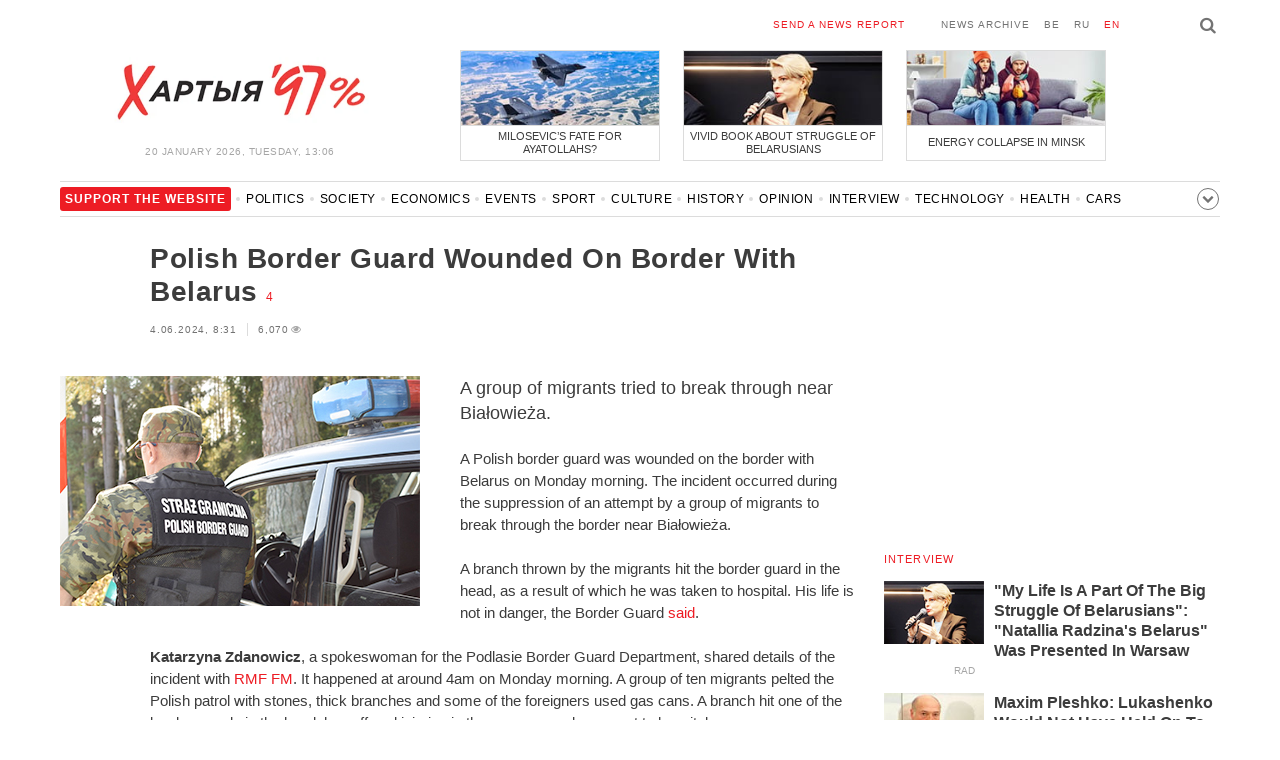

--- FILE ---
content_type: text/html; charset=UTF-8
request_url: https://charter97.org/en/news/2024/6/4/597583/
body_size: 6618
content:
<!doctype html>
<html lang="en">
<head prefix="og: http://ogp.me/ns# fb: http://ogp.me/ns/fb# website: http://ogp.me/ns/website#">

    <!-- Google Tag Manager -->
    <script>(function(w,d,s,l,i){w[l]=w[l]||[];w[l].push({'gtm.start':
                new Date().getTime(),event:'gtm.js'});var f=d.getElementsByTagName(s)[0],
            j=d.createElement(s),dl=l!='dataLayer'?'&l='+l:'';j.async=true;j.src=
            'https://www.googletagmanager.com/gtm.js?id='+i+dl;f.parentNode.insertBefore(j,f);
        })(window,document,'script','dataLayer','GTM-N23B9PW');</script>
    <!-- End Google Tag Manager -->

    <script type='text/javascript' src='https://platform-api.sharethis.com/js/sharethis.js#property=646f8fc9a660b80019d55d3e&product=sop' async='async'></script>

	<meta charset="utf-8">
	<link rel="preconnect" href='//i.c97.org'>
	<link rel="preconnect" href="//vk.com/">
	<link rel="preconnect" href="//www.google.com/">

    <link rel="dns-prefetch" href='//i.c97.org'>
	<link rel="dns-prefetch" href="//vk.com/">
    <link rel="dns-prefetch" href="//www.google.com/">

    <link rel="preload" href="/assets/fonts/fontello.woff2?1613999441583" as="font" crossorigin>

	<title>Polish Border Guard Wounded On Border With Belarus - Belarusian News - Charter&#039;97</title>
	<link rel="canonical"   href="https://charter97.org/en/news/2024/6/4/597583/">
        <link rel="amphtml"     href="https://qnt91x.c97.org/en/news/2024/6/4/597583/">
    
    <link rel="icon" type="image/png" href="/icons/fav-16.png" sizes="16x16">
    <link rel="icon" type="image/png" href="/icons/fav-32.png" sizes="32x32">
    <link rel="icon" type="image/png" href="/icons/fav-96.png" sizes="96x96">

    <meta name="viewport" content="width=device-width, initial-scale=1, maximum-scale=1, user-scalable=no"/>
	<meta name='description' content='A group of migrants tried to break through near Białowieża.' />
    <meta property="fb:app_id" content="162415770494925" />
    <meta property="og:type" content="website" />
    <meta property="og:url" content="https://charter97.org/en/news/2024/6/4/597583/" />
    <meta property="og:title" content="Polish Border Guard Wounded On Border With Belarus" />
	<meta property="og:description" content="A group of migrants tried to break through near Białowieża." />
		<meta property="og:image" content="https://i.c97.org/ai/438470/aux-head-1632732637-20210927_straz_graniczna_360.jpg" />
	<meta property="og:image:width" content="320" />
	<meta property="og:image:height" content="270" />
	
	<link rel="alternate" type="application/rss+xml" title="RSS 2.0" href="https://charter97.org/rss.php" />

    <link rel="stylesheet" type="text/css" media="screen" href="/assets/1719322174174/styles.min.css">
    <link rel="stylesheet" type="text/css" media="print" href="/assets/1719322174174/css/print.css">

	<!-- Facebook Pixel Code -->
	<script>
		!function(f,b,e,v,n,t,s)
		{if(f.fbq)return;n=f.fbq=function(){n.callMethod?
			n.callMethod.apply(n,arguments):n.queue.push(arguments)};
			if(!f._fbq)f._fbq=n;n.push=n;n.loaded=!0;n.version='2.0';
			n.queue=[];t=b.createElement(e);t.async=!0;
			t.src=v;s=b.getElementsByTagName(e)[0];
			s.parentNode.insertBefore(t,s)}(window, document,'script',
			'https://connect.facebook.net/en_US/fbevents.js');
		fbq('init', '151185665487107');
		fbq('track', 'PageView');
	</script>
	<!-- End Facebook Pixel Code -->
<!--	<script async src="https://pagead2.googlesyndication.com/pagead/js/adsbygoogle.js"></script>-->
<!--	<script>-->
<!--		(adsbygoogle = window.adsbygoogle || []).push({-->
<!--			google_ad_client: "ca-pub-4738140743555043",-->
<!--			enable_page_level_ads: true-->
<!--		});-->
<!--	</script>-->
</head>
<body>
<!-- Google Tag Manager (noscript) -->
<noscript><iframe src="https://www.googletagmanager.com/ns.html?id=GTM-N23B9PW" height="0" width="0"
                  style="display:none;visibility:hidden"></iframe></noscript>
<!-- End Google Tag Manager (noscript) -->
<!-- Global site tag (gtag.js) - Google Analytics -->
<script async src="https://www.googletagmanager.com/gtag/js?id=UA-1956694-1"></script>
<script>
    window.dataLayer = window.dataLayer || [];
    function gtag(){dataLayer.push(arguments);}
    gtag('js', new Date());

    gtag('config', 'UA-1956694-1');
</script>

<!-- BEGIN search -->
<div class="search">
    <div class="l search__in">
        <div class="search__inputs" style="float:left; max-width:800px">
            <script async src="https://cse.google.com/cse.js?cx=016610397726322261255:cxk0jdrhfq6"></script>
            <div class="gcse-search"></div>
        </div>
        <a class="search__close js-search-hide" href="#"><i class="icon-cancel"></i>close</a>
    </div>
</div>
<!-- END search -->

<!-- BEGIN l -->
<div class="l l_article">
	<!-- BEGIN header -->
	<header class="header">
		<div class="header__right">
			<a class="logo" href="/en/news/">Хартыя_</a>
			<span class="header__date">
				20 January 2026,
				Tuesday,
				13:06			</span>
		</div>
		<div class="header__main">
			<div class="header__top">
				<a class="header__top-item send-news" href="/en/prepare-news/">send a news report</a>
				<a class="header__top-item header_btn_archive" href="/en/news/2026/1/20/">News archive</a>
				<div class="header__top-item lang">
					<a href="/be/news/" class="">be</a>
					<a href="/ru/news/" class="">ru</a>
					<a href="/en/news/" class="is-active">en</a>
				</div>
                <a class="icon-search js-search-show"></a>
			</div>
			    <ul class="header__topnews">
        				<li>
                    <a href="/ru/news/2026/1/19/670455/" >
						<!--<img width="100%" alt="Milosevic’s fate for Ayatollahs?" loading="lazy" src="https://i.c97.org/hb/670455.jpg?94">-->
						<img width="100%" alt="Milosevic’s fate for Ayatollahs?" loading="lazy" src="https://r2.c97.org/hb/670455.jpg?94">
						<span>Milosevic’s fate for Ayatollahs?</span>
                    </a>
                </li>
							<li class="header__topnews_mid">
                    <a href="/en/news/2026/1/19/670401/" >
						<!--<img width="100%" alt="Vivid book about struggle of Belarusians" loading="lazy" src="https://i.c97.org/hb/670401.jpg?94">-->
						<img width="100%" alt="Vivid book about struggle of Belarusians" loading="lazy" src="https://r2.c97.org/hb/670401.jpg?94">
						<span>Vivid book about struggle of Belarusians</span>
                    </a>
                </li>
							<li>
                    <a href="/en/news/2026/1/19/670469/" >
						<!--<img width="100%" alt="Energy collapse in Minsk" loading="lazy" src="https://i.c97.org/hb/670469.jpg?94">-->
						<img width="100%" alt="Energy collapse in Minsk" loading="lazy" src="https://r2.c97.org/hb/670469.jpg?94">
						<span>Energy collapse in Minsk</span>
                    </a>
                </li>
					</ul>
			</div>
	</header>
	<!-- END header -->

<div id="mobile-donate">
    <a class="support" target="_blank" href="/en/news/2024/6/25/600308/">Support<br> the website</a>
    <a href="/en/news/2020/5/4/375249/">Sim Sim,<br> Charter 97!</a>
</div>
<div id="header_categories">
	<div class="button icon-down-open"><span>Categories</span></div>
	<ul>
        <li class="support">
            <a href="/en/news/2024/6/25/600308/" target="_blank"><span>Support the website</span></a>
        </li>

                                <li><a href="/en/news/politics/">Politics</a></li>
                                <li><a href="/en/news/society/">Society</a></li>
                                <li><a href="/en/news/economics/">Economics</a></li>
                                <li><a href="/en/news/events/">Events</a></li>
                                <li><a href="/en/news/sport/">Sport</a></li>
                                <li><a href="/en/news/culture/">Culture</a></li>
                                <li><a href="/en/news/history/">History</a></li>
                                <li><a href="/en/news/opinion/">Opinion</a></li>
                                <li><a href="/en/news/interview/">Interview</a></li>
                                <li><a href="/en/news/hi-tech/">Technology</a></li>
                                <li><a href="/en/news/health/">Health</a></li>
                                <li><a href="/en/news/auto/">Cars</a></li>
                                <li><a href="/en/news/leisure/">Leisure</a></li>
                                <li><a href="/en/news/hottopic/solidarity/">Blockage Bypass And Solidarity</a></li>
                                <li><a href="/en/news/hottopic/covid-19/">Coronavirus</a></li>
                                <li><a href="/en/news/hottopic/belarus-in-nato/">Belarus In NATO</a></li>
        	</ul>
</div>

<div class="main-wrap">
	<div class="l-main">
		<div class="google_article_top">
	<!-- adaptive_article_top_728x90 -->
<ins class="adsbygoogle"
     style="display:block"
     data-ad-client="ca-pub-4738140743555043"
     data-ad-slot="7204972813"
     data-ad-format="auto"></ins>
<script>(adsbygoogle = window.adsbygoogle || []).push({});</script></div>
<article class="article" data-article_id="597583" style="margin-top:0px;">
	<header class="article__header">

		<h1>Polish Border Guard Wounded On Border With Belarus</h1>
		<a href="/en/news/2024/6/4/597583/comments/#comments" class="news__counter">4</a>
		<ul class="article__info">
						<li>4.06.2024, 8:31							</li>
			<li><span class="news__views">6,070<i class="icon-eye"></i></span></li>		</ul>
	</header>

			<figure class="article__left article__photo">
			<img alt="Polish Border Guard Wounded On Border With Belarus" src="https://i.c97.org/ai/438470/aux-head-1632732637-20210927_straz_graniczna_360.jpg" />
					</figure>
	
	<p class="lead">A group of migrants tried to break through near Białowieża.</p>

	<div class="social social_placehold">
        <!-- ShareThis BEGIN -->
        <div class="sharethis-inline-share-buttons"></div>
        <!-- ShareThis END -->
	</div>

	
	<p>A Polish border guard was wounded on the border with Belarus on Monday morning. The incident occurred during the suppression of an attempt by a group of migrants to break through the border near Białowieża.</p><p>A branch thrown by the migrants hit the border guard in the head, as a result of which he was taken to hospital. His life is not in danger, the Border Guard <a target="_blank" href=https://x.com/Straz_Graniczna/status/1797720582873624887>said</a>.</p><p><B>Katarzyna Zdanowicz</B>, a spokeswoman for the Podlasie Border Guard Department, shared details of the incident with <a target="_blank" href=https://www.rmf24.pl/fakty/polska/news-kolejny-atak-na-polskiego-funkcjonariusza-przy-granicy-z-bia,nId,7551996#crp_state=1>RMF FM</a>. It happened at around 4am on Monday morning. A group of ten migrants pelted the Polish patrol with stones, thick branches and some of the foreigners used gas cans. A branch hit one of the border guards in the head, he suffered injuries in the eye area and was sent to hospital.</p>
	
    
    
    <div id="donate-article">
        <a href="https://www.patreon.com/Charter97">
            <b class="icon-patreon">PATREON</b>
            Support the website        </a>

                            
        
            </div>

    <div id="article-comment-btns">
                    <a href="/en/news/2024/6/4/597583/comments/">Write your comment                <span>4</span>            </a>
            </div>

    
    <div class="article-subscription">
        <h3>Follow <b>Charter97.org</b> social media accounts</h3>
        <ul>
    <li><a target="_blank" class="icon-facebook-1" href="https://www.facebook.com/charter97.org">Facebook</a></li>
    <li><a target="_blank" class="icon-video" href="https://www.youtube.com/user/Charter97video">YouTube</a></li>
    <li><a target="_blank" class="icon-x-twitter" href="https://twitter.com/Charter97En">X.com</a></li>
    <li><a target="_blank" class="icon-vk" href="https://vk.com/charter_97">vkontakte</a></li>
    <li><a target="_blank" class="icon-odnoklassniki" href="https://ok.ru/charter97">ok.ru</a></li>
    <li><a target="_blank" class="icon-instagram" href="https://www.instagram.com/charter97org/?hl=en">Instagram</a></li>
    <li><a target="_blank" class="icon-rss" href="/en/page/rss/">RSS</a></li>
    <li><a target="_blank" class="icon-telegram" href="https://t.me/charter97_org">Telegram</a></li>
</ul>
    </div>

</article>

<div class="comments__head">
	<center><!-- !2 adaptive_article_728x90 -->
<ins class="adsbygoogle"
	 style="display:block"
	 data-ad-client="ca-pub-4738140743555043"
	 data-ad-slot="1701571215"
	 data-ad-format="auto"></ins>
<script>(adsbygoogle = window.adsbygoogle || []).push({});</script></center>
</div>

<div class="article">
	<footer class="article__footer" style="margin-top:0px">
		
        <div class="article__footer-bottom">
			<span>
				Do you want to add something?				<a href="/en/prepare-news/">Сontact us</a>
			</span>
		</div>

		<div class="article__footer last-news-mk">
	<h3 class="title" style="cursor: pointer;">Latest news</h3>
	<span class="news__counter news__counter_square"  style="cursor: pointer; display: none;"></span>
	<ul class="article__footer-news-list show-news-mk">

		<li data-ai="670562">
			<a href="/en/news/2026/1/20/670562/"  >
				<span class="news__time">12:43</span>
				<strong class="news__title">Romania Moves Troops To The Border With Ukraine</strong>
			</a>
		</li>
		<li data-ai="670559">
			<a href="/en/news/2026/1/20/670559/"  >
				<span class="news__time">12:24</span>
				<strong class="news__title">&quot;Black Swan&quot; For Putin</strong>
			</a>
		</li>
		<li data-ai="670538">
			<a href="/en/news/2026/1/20/670538/"  >
				<span class="news__time">12:06</span>
				<strong class="news__title">Belarusians Saw The Northern Lights</strong>
			</a>
		</li>
		<li data-ai="670555">
			<a href="/en/news/2026/1/20/670555/"  >
				<span class="news__time">11:48</span>
				<strong class="news__title">Trump Published A Letter From NATO Secretary General Promising &quot;advancement&quot; On Greenland</strong>
			</a>
		</li>
		<li data-ai="670547">
			<a href="/en/news/2026/1/20/670547/"  >
				<span class="news__time">10:17</span>
				<strong class="news__title">Trump &#039;leaked&#039; Correspondence With Macron</strong>
			</a>
		</li>
		<li data-ai="670546">
			<a href="/en/news/2026/1/20/670546/"  >
				<span class="news__time">10:12</span>
				<strong class="news__title">&quot;I Ask For Bread&quot;: Ukrainian Drone Helped An Elderly Woman In Kostyantynivka</strong>
			</a>
		</li>
		<li data-ai="670545">
			<a href="/en/news/2026/1/20/670545/"  >
				<span class="news__time">10:08</span>
				<strong class="news__title">Famous Belarusians Told About Yuri Felshtinsky&#039;s Book</strong>
			</a>
		</li>
		<li data-ai="670544">
			<a href="/en/news/2026/1/20/670544/"  >
				<span class="news__time">9:57</span>
				<strong class="news__title">&quot;Kommersant&quot;: This Has Not Happened In Russia For 15 Years</strong>
			</a>
		</li>
		<li data-ai="670542">
			<a href="/en/news/2026/1/20/670542/"  >
				<span class="news__time">9:42</span>
				<strong class="news__title">European Countries Have Begun To Curtail Intelligence Sharing With The U.S.</strong>
			</a>
		</li>
		<li data-ai="670537">
			<a href="/en/news/2026/1/20/670537/"  >
				<span class="news__time">8:50</span>
				<strong class="news__title">The U.S. Has Sent Planes To Greenland</strong>
			</a>
		</li>
	</ul>

	<ul class="uploaded-news-mk" style="display:none;">
	</ul>
</div>

	</footer>
	<!-- END article footer -->
</div>
		<script async src="https://pagead2.googlesyndication.com/pagead/js/adsbygoogle.js"></script>
<ins class="adsbygoogle"
	 style="display:block"
	 data-ad-format="autorelaxed"
	 data-ad-client="ca-pub-4738140743555043"
	 data-ad-slot="1796982039"></ins>
<script>
	(adsbygoogle = window.adsbygoogle || []).push({});
</script>	</div>
	<div class="l-sidebar">
		<div class="l-sidebar__inner inner-page">
			<div class="b weather">
	<!-- DEPRECATED: adaptive_300х600_top_right -->
	<ins class="adsbygoogle"
		style="display:block"
		data-ad-client="ca-pub-4738140743555043"
		data-ad-slot="2063974814"
		data-ad-format="auto"></ins>
	<script>(adsbygoogle = window.adsbygoogle || []).push({});</script>
</div>						
						
			<div class="b interview">
    <h3 class="title">
        <a href="/en/news/interview/">Interview</a>
    </h3>

            <a href="/en/news/2026/1/19/670401/"  class="opinion__item">
                        <div class="opinion__pic">
                <img src="https://i.c97.org/ai/670401/aux-small-1768764210-20260118_radina_120.jpg" loading="lazy" alt="&quot;My Life Is A Part Of The Big Struggle Of Belarusians&quot;: &quot;Natallia Radzina&#039;s Belarus&quot; Was Presented In Warsaw">
            </div>
                        <div class="opinion__content">
                <strong class="news__title">&quot;My Life Is A Part Of The Big Struggle Of Belarusians&quot;: &quot;Natallia Radzina&#039;s Belarus&quot; Was Presented In Warsaw</strong>
                <span class="opinion__author">rad</span>
            </div>
        </a>
            <a href="/en/news/2026/1/13/669840/"  class="opinion__item">
                        <div class="opinion__pic">
                <img src="https://i.c97.org/ai/566059/aux-small-1696224322-20231002_luka_120.jpg" loading="lazy" alt="Maxim Pleshko: Lukashenko Would Not Have Held On To Power">
            </div>
                        <div class="opinion__content">
                <strong class="news__title">Maxim Pleshko: Lukashenko Would Not Have Held On To Power</strong>
                <span class="opinion__author"></span>
            </div>
        </a>
            <a href="/en/news/2026/1/9/669381/"  class="opinion__item">
                        <div class="opinion__pic">
                <img src="https://i.c97.org/ai/657569/aux-small-1759985491-20251009_afnagel_belsat_120.jpg" loading="lazy" alt="Yauhen Afnagel: In Iran Today There Is A Real Revolution">
            </div>
                        <div class="opinion__content">
                <strong class="news__title">Yauhen Afnagel: In Iran Today There Is A Real Revolution</strong>
                <span class="opinion__author"></span>
            </div>
        </a>
            <a href="/en/news/2026/1/6/669046/"  class="opinion__item">
                        <div class="opinion__pic">
                <img src="https://i.c97.org/ai/430155/aux-small-1626701559-20210719_action_cuba_Reuters_120.jpg" loading="lazy" alt="Taras Zagorodny: Cuba Is Next">
            </div>
                        <div class="opinion__content">
                <strong class="news__title">Taras Zagorodny: Cuba Is Next</strong>
                <span class="opinion__author"></span>
            </div>
        </a>
    </div>
<div class="b opinion">
    <h3 class="title">
        <a href="/en/news/opinion/">Opinion</a>
    </h3>

        <a href="/en/news/2026/1/16/670200/"  class="opinion__item">
                <div class="opinion__pic">
            <img src="https://i.c97.org/ai/467071/aux-small-1652176220-20220510_putin_120.jpg" loading="lazy" alt="How Putin Is Liberating Siberia For The Chinese">
        </div>
                <div class="opinion__content">
            <strong class="news__title">How Putin Is Liberating Siberia For The Chinese</strong>
            <span class="opinion__author"></span>
        </div>
    </a>
        <a href="/en/news/2026/1/16/670160/"  class="opinion__item">
                <div class="opinion__pic">
            <img src="https://i.c97.org/p/articles/ai-166196-aux-small-20150812_irina_halip_120.jpg" loading="lazy" alt="Whether It&#039;s Zero, Whether It&#039;s A Thousand">
        </div>
                <div class="opinion__content">
            <strong class="news__title">Whether It&#039;s Zero, Whether It&#039;s A Thousand</strong>
            <span class="opinion__author">Irina Khalip</span>
        </div>
    </a>
        <a href="/en/news/2026/1/14/669949/"  class="opinion__item">
                <div class="opinion__pic">
            <img src="https://i.c97.org/ai/318364/aux-small-1546250519-aux-head-1528137997-nevzlin_s.jpg" loading="lazy" alt="Imaginary Greatness">
        </div>
                <div class="opinion__content">
            <strong class="news__title">Imaginary Greatness</strong>
            <span class="opinion__author"></span>
        </div>
    </a>
        <a href="/en/news/2026/1/10/669504/"  class="opinion__item">
                <div class="opinion__pic">
            <img src="https://i.c97.org/ai/669504/aux-small-1768048359-20260110_Putin_Oreshnik_120.jpg" loading="lazy" alt="Why Did Putin Pull Out The Nutter Again?">
        </div>
                <div class="opinion__content">
            <strong class="news__title">Why Did Putin Pull Out The Nutter Again?</strong>
            <span class="opinion__author">Petro Oleshchuk</span>
        </div>
    </a>
    </div>
			
			<div class="google_ads_bottom_no">
				<div style="margin: 0 0 10px 0;">
	<!-- !6 adaptive_300х600_bottom_right -->
	<ins class="adsbygoogle"
		 style="display:block"
		 data-ad-client="ca-pub-4738140743555043"
		 data-ad-slot="6075372014"
		 data-ad-format="vertical"></ins>
	<script>(adsbygoogle = window.adsbygoogle || []).push({});</script>
</div>
			</div>
												
			<div class="google_ads_bottom_no">
							</div>
			
																				</div>
	</div>
</div>

	<footer class="footer">
		<div class="footer_categories">
    <ul>
                                <li><a href="/en/news/politics/">Politics</a></li>
                                <li><a href="/en/news/society/">Society</a></li>
                                <li><a href="/en/news/economics/">Economics</a></li>
                                <li><a href="/en/news/events/">Events</a></li>
                                <li><a href="/en/news/sport/">Sport</a></li>
                                <li><a href="/en/news/culture/">Culture</a></li>
                                <li><a href="/en/news/history/">History</a></li>
                                <li><a href="/en/news/opinion/">Opinion</a></li>
                                <li><a href="/en/news/interview/">Interview</a></li>
                                <li><a href="/en/news/hi-tech/">Technology</a></li>
                                <li><a href="/en/news/health/">Health</a></li>
                                <li><a href="/en/news/auto/">Cars</a></li>
                                <li><a href="/en/news/leisure/">Leisure</a></li>
                                <li><a href="/en/news/hottopic/solidarity/">Blockage Bypass And Solidarity</a></li>
                                <li><a href="/en/news/hottopic/covid-19/">Coronavirus</a></li>
                                <li><a href="/en/news/hottopic/belarus-in-nato/">Belarus In NATO</a></li>
            </ul>
</div>
		<div class="wrapper-sponsors">
    <div><img alt="Partner logo" src="/assets/1719322174174/img/partner/02.png" loading="lazy" ></div>
    <div><img alt="Partner logo" src="/assets/1719322174174/img/partner/04.png" loading="lazy" ></div>
    <div><img alt="Partner logo" src="/assets/1719322174174/img/partner/18.png" loading="lazy" ></div>
    <div><img alt="Partner logo" src="/assets/1719322174174/img/partner/06.png" loading="lazy" ></div>
    <div><img alt="Partner logo" src="/assets/1719322174174/img/partner/10.png" loading="lazy" ></div>
    <div><img alt="Partner logo" src="/assets/1719322174174/img/partner/11.png" loading="lazy" ></div>
    <div><img alt="Partner logo" src="/assets/1719322174174/img/partner/13.jpg" loading="lazy" ></div>
    <div><img alt="Partner logo" src="/assets/1719322174174/img/partner/14.jpg" loading="lazy" ></div>
    <div><img alt="Partner logo" src="/assets/1719322174174/img/partner/03.png" loading="lazy" ></div>
    <div><img alt="Partner logo" src="/assets/1719322174174/img/partner/15.png" loading="lazy" ></div>
    <div><img alt="Partner logo" src="/assets/1719322174174/img/partner/16.png" loading="lazy" ></div>
    <div><img alt="Partner logo" src="/assets/1719322174174/img/partner/17.png" loading="lazy" ></div>
</div>

		<div class="footer__bottom">
						<div class="footer__copy">
				<p>© 1998–2026 <i>Х</i>артыя<i>’97</i> <a href="https://charter97.org">www.charter97.org</a><br />



				<br />
				Remember, please, you are expected to refer to the Charter'97 Press Center when using the site materials.<br />The publisher: Charter97.org in Warsaw: <a href='mailto:charter97@gmail.com'>charter97@gmail.com</a>
                		<br /> ISSN 2543-4969
				</p>



<!--LiveInternet counter--><a href="//www.liveinternet.ru/click"
target="_blank"><img id="licnt0B87" width="88" height="15" style="border:0"
title="LiveInternet: показано число посетителей за сегодня"
src="[data-uri]"
alt=""/></a><script>(function(d,s){d.getElementById("licnt0B87").src=
"//counter.yadro.ru/hit?t26.6;r"+escape(d.referrer)+
((typeof(s)=="undefined")?"":";s"+s.width+"*"+s.height+"*"+
(s.colorDepth?s.colorDepth:s.pixelDepth))+";u"+escape(d.URL)+
";h"+escape(d.title.substring(0,150))+";"+Math.random()})
(document,screen)</script><!--/LiveInternet-->
			</div>
					</div>
	</footer>
</div>
<!-- END l -->
<div class="js-gototop gototop">▲</div>

<script>
(adsbygoogle = window.adsbygoogle || []).push({
google_ad_client: 'ca-pub-4738140743555043',
enable_page_level_ads: {google_ad_channel: '7024465219'},
interstitials: true,
overlays: true
});
</script>


<script src="/assets/1719322174174/scripts.min.js"></script>

<script async src="https://pagead2.googlesyndication.com/pagead/js/adsbygoogle.js"></script>
</body></html>


--- FILE ---
content_type: text/html; charset=UTF-8
request_url: https://hit.c97.org/counter/597583
body_size: -260
content:
3036

--- FILE ---
content_type: text/html; charset=utf-8
request_url: https://www.google.com/recaptcha/api2/aframe
body_size: 113
content:
<!DOCTYPE HTML><html><head><meta http-equiv="content-type" content="text/html; charset=UTF-8"></head><body><script nonce="R9uY2tJrBsyQ2DBhfDn3lg">/** Anti-fraud and anti-abuse applications only. See google.com/recaptcha */ try{var clients={'sodar':'https://pagead2.googlesyndication.com/pagead/sodar?'};window.addEventListener("message",function(a){try{if(a.source===window.parent){var b=JSON.parse(a.data);var c=clients[b['id']];if(c){var d=document.createElement('img');d.src=c+b['params']+'&rc='+(localStorage.getItem("rc::a")?sessionStorage.getItem("rc::b"):"");window.document.body.appendChild(d);sessionStorage.setItem("rc::e",parseInt(sessionStorage.getItem("rc::e")||0)+1);localStorage.setItem("rc::h",'1768903577080');}}}catch(b){}});window.parent.postMessage("_grecaptcha_ready", "*");}catch(b){}</script></body></html>